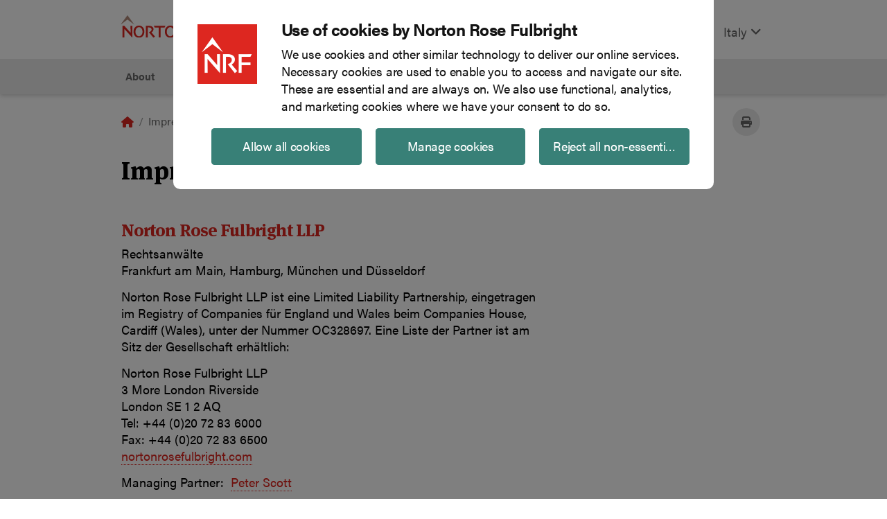

--- FILE ---
content_type: text/html; charset=utf-8
request_url: https://www.nortonrosefulbright.com/en-it/global-statements/impressum
body_size: 13659
content:



<!DOCTYPE html>
<html lang="en">
<head>
    <meta charset="UTF-8">
    <meta name="viewport" content="width=device-width, initial-scale=1, shrink-to-fit=no">
    
<!-- BEGIN NOINDEX -->
<script id="Cookiebot" src="https://consent.cookiebot.com/uc.js" data-cbid="7c83be9c-a804-493d-807f-2af7d33cfd7b" data-blockingmode="auto" type="text/javascript"></script>
<!-- END NOINDEX -->
    
<!-- BEGIN NOINDEX -->
<script type='text/javascript' src='https://platform-api.sharethis.com/js/sharethis.js#property=6464f0471b837f0019d422f4&product=sop' async='async'></script>
<!-- END NOINDEX -->
            <!-- Google Tag Manager -->
        <script type="text/plain" data-cookieconsent="statistics">
        (function (w, d, s, l, i) {
            w[l] = w[l] || []; w[l].push(
                { 'gtm.start': new Date().getTime(), event: 'gtm.js' }
            ); var f = d.getElementsByTagName(s)[0],
                j = d.createElement(s), dl = l != 'dataLayer' ? '&l=' + l : ''; j.async = true; j.src =
                    'https://www.googletagmanager.com/gtm.js?id=' + i + dl; f.parentNode.insertBefore(j, f);
        })(window, document, 'script', 'dataLayer', 'GTM-WK6L2L');</script>
        <!-- End Google Tag Manager -->
<!-- BEGIN NOINDEX -->
<title>Impressum | Italy | Global law firm | Norton Rose Fulbright</title>
<!-- END NOINDEX -->

    <meta name="DC.Title" content="Impressum">
<meta name="DC.Date.Created" content="06/19/2025 12:40:40">
<meta name="DC.Date.Modified" content="06/19/2025 12:43:10">
<meta name="DC.Format" content="text/html">
<meta name="DC.Source" content="https://www.nortonrosefulbright.com/en/global-statement/impressum">
<meta name="DC.Language" content="en-IT">
<meta http-equiv="content-language" content="en-IT">


<meta name="description" content="">

<meta name="referrer" content="no-referrer-when-downgrade">

    <meta name="robots" content="noindex, follow">

    <meta property="og:title" content="Impressum">

<meta property="og:type" content="article">
<meta property="og:url" content="https://www.nortonrosefulbright.com/en/global-statement/impressum">
<meta property="og:image" content="">
<meta property="og:description" content="">

    <script>!function (r) { var i = document.createElement("img"); i.setAttribute("src", "//engage.nortonrosefulbright.com/tracker.gif?referer=" + encodeURIComponent(r)) }(document.referrer);</script>

    
    <meta http-equiv="X-UA-Compatible" content="IE=edge">
    <link rel="stylesheet" href="//use.typekit.net/edl3fyg.css" />
    <link rel="stylesheet" href="/styles/styles.css?v=0.1.0-origin-master.1+8395.Branch.origin/master.Sha.93223824d142abfac8f0d4c11459fccead975142" media="screen" />
    <link rel="stylesheet" href="/styles/styles.css?v=0.1.0-origin-master.1+8395.Branch.origin/master.Sha.93223824d142abfac8f0d4c11459fccead975142" media="print" />
    <link rel="icon" type="image/x-icon" href="/favicon-nrfweb.ico" sizes="16x16 24x24 32x32 48x48" />
    <link rel="stylesheet" href="https://cdnjs.cloudflare.com/ajax/libs/font-awesome/6.4.2/css/all.min.css" integrity="sha512-z3gLpd7yknf1YoNbCzqRKc4qyor8gaKU1qmn+CShxbuBusANI9QpRohGBreCFkKxLhei6S9CQXFEbbKuqLg0DA==" crossorigin="anonymous" referrerpolicy="no-referrer" />
    <script src="https://ajax.googleapis.com/ajax/libs/jquery/3.6.3/jquery.min.js"></script>
    <meta name="nrf-mac" content="NRFPRDCD2" />
</head>
<body>
    <!-- BEGIN NOINDEX -->
    <a href="#content" class="sr-only sr-only-focusable hidden-xl-down hidden-xs-up">Skip to main content</a>
    <!-- END NOINDEX -->
    

    <!-- Google Tag Manager (noscript) -->
    <noscript>
        <iframe data-cookieconsent="statistics" data-cookieblock-src="https://www.googletagmanager.com/ns.html?id=GTM-WK6L2L"
                height="0" width="0" style="display:none;visibility:hidden"></iframe>
    </noscript>
    <!-- End Google Tag Manager (noscript) -->

    <script>
    window.dataLayer = window.dataLayer || [];
    window.dataLayer.push({
        'event': 'Breadcrumb',
        'pageRegion': 'Italy',
        'pageLanguage': 'English',
        'pageCategory': 'Undefined',
        'pageContent': '/Impressum/',
        'breadCrumb': 'Home/Impressum'

    });
        window.dataLayer.push({
        'event': 'pageview',
        'siteSection': 'Undefined',
        'breadCrumb': 'Home/Impressum',
        'pagePath': '/Impressum/'

    });

    
</script>

    
    <header class="nrf-global-header fixed-top">
        <!-- BEGIN NOINDEX -->


<nav class="nrf-header">
    <div class="navbar navbar-expand-lg navbar-light p-0 container full">
        <a class="navbar-brand p-3 mb-2" href="https://www.nortonrosefulbright.com/en-it/"><img src="https://www.nortonrosefulbright.com/-/media/nrf/modules/header/logo.svg?iar=0&amp;revision=,4611686018427387904&amp;hash=874D231970B1E4FE87E1B5EFF6CDB1BA" alt="Norton Rose Fulbright logo" role="img" /></a>
        <button class="navbar-toggler ml-auto " id="nrf-search-toggler" type="button" data-toggle="" data-target="#main-menu" aria-controls="main-menu" aria-expanded="false" aria-label="Toggle search">
            <span class="fa-solid fa-magnifying-glass" aria-hidden="true"></span>
        </button>
        <button class="navbar-toggler mr-auto" id="nrf-megamenu-toggler" type="button" data-target="#nrf-menu" aria-controls="nrf-menu" aria-expanded="false" aria-label="Toggle navigation">
            <span class="fas fa-bars" aria-hidden="true"></span>
        </button>
        <div class="collapse navbar-collapse" id="main-menu">
            <ul class="navbar-nav ml-auto pt-4">
                <li class="nav-item">
                    <div>
    
    

        <div id="_37ECEC91-1A6E-47B5-A2AD-4909F61173DE"
                             data-search-interface-id='coveoC606340E'
>
            
<div class='coveo-search-section'>
    



<script>
    document.addEventListener("CoveoSearchEndpointInitialized", function() {
        var searchboxElement = document.getElementById("_185F67BF-1D73-4AEE-9564-FDE5B0EB24D9");
        searchboxElement.addEventListener("CoveoComponentInitialized", function() {
            CoveoForSitecore.initSearchboxIfStandalone(searchboxElement, "https://www.nortonrosefulbright.com/en-it/site-search");
        });
    })
</script>    <div id="_185F67BF-1D73-4AEE-9564-FDE5B0EB24D9_container" class="coveo-for-sitecore-search-box-container"
                     data-prebind-maximum-age='currentMaximumAge'
>
        <div id="_185F67BF-1D73-4AEE-9564-FDE5B0EB24D9"
             class="CoveoSearchbox"
                             data-enable-omnibox='true'
                 data-prebind-maximum-age='currentMaximumAge'
                 data-placeholder='Search'
                 data-height='33'
                 data-clear-filters-on-new-query='false'
>
            
            
<script type="text/javascript">
    document.addEventListener("CoveoSearchEndpointInitialized", function() {
        var componentId = "_185F67BF-1D73-4AEE-9564-FDE5B0EB24D9";
        var componentElement = document.getElementById(componentId);

        function showError(error) {
                console.error(error);
        }

        function areCoveoResourcesIncluded() {
            return typeof (Coveo) !== "undefined";
        }

        if (areCoveoResourcesIncluded()) {
            var event = document.createEvent("CustomEvent");
            event.initEvent("CoveoComponentInitialized", false, true);
            
            setTimeout(function() {
                componentElement.dispatchEvent(event);
            }, 0);
        } else {
            componentElement.classList.add("invalid");
            showError("The Coveo Resources component must be included in this page.");
        }
    });
</script>
            <div class="CoveoForSitecoreBindWithUserContext"></div>
            <div class="CoveoForSitecoreExpressions"></div>
            <div class="CoveoForSitecoreConfigureSearchHub" data-sc-search-hub="site search"></div>
        </div>
        
    </div>

</div>
        </div>
</div>

    <script type="text/javascript">
        document.addEventListener("CoveoSearchEndpointInitialized", function() {
            var externalComponentsSection = document.getElementById("_37ECEC91-1A6E-47B5-A2AD-4909F61173DE");
                 CoveoForSitecore.initExternalComponentsSection(externalComponentsSection);
        });
    </script>

                </li>
                    <li class="nav-item">
        <a href="#nrf-region" class="nav-link light" aria-label="Display Regions Modal" data-target="#nrf-region" data-toggle="modal">
            Italy
            <span class="fas fa-angle-down" aria-hidden="true"></span>
        </a>
    </li>
            </ul>
        </div>
    </div>
    <div class="nrf-menuwrapper main-menu container " id="nrf-menu">
        <ul class="nrf-menu nrf-menu-toggle">
            <!-- BEGIN NOINDEX -->

<li class="nrf-4-col">
    <a data-target="#" href="https://www.nortonrosefulbright.com/en-it/about/our-firm" onclick="dataLayer.push({ 'event': 'navClicks', 'clickText': 'About','clickTarget': 'About/About','gtm.elementText': 'About','gtm.elementTarget': 'About/About' });" aria-haspopup="true" role="button" aria-expanded="false">About</a>
        <ul class="nrf-submenu nrf-submenu-dropdown">
            

<li class="nrf-col-1">
<a id="Our firm" href="https://www.nortonrosefulbright.com/en-it/about/our-firm" onclick="dataLayer.push({ 'event': 'navClicks', 'clickText': 'About','clickTarget': 'About/Our firm','gtm.elementText': 'About','gtm.elementTarget': 'About/Our firm' });">Our firm</a>        <ul class="nrf-submenu">
            <li class="col">

    <a href="https://www.nortonrosefulbright.com/en-it/about/our-firm/clients" onclick="dataLayer.push({ 'event': 'navClicks', 'clickText': 'About','clickTarget': 'About/Clients','gtm.elementText': 'About','gtm.elementTarget': 'About/Clients' });">Clients</a>
</li><li class="col">

    <a href="https://www.nortonrosefulbright.com/en-it/global-coverage" onclick="dataLayer.push({ 'event': 'navClicks', 'clickText': 'About','clickTarget': 'About/Global coverage','gtm.elementText': 'About','gtm.elementTarget': 'About/Global coverage' });">Global coverage</a>
</li><li class="col">

    <a href="https://www.nortonrosefulbright.com/en-it/about/our-firm/vision-culture-and-people" onclick="dataLayer.push({ 'event': 'navClicks', 'clickText': 'About','clickTarget': 'About/Vision culture and people','gtm.elementText': 'About','gtm.elementTarget': 'About/Vision culture and people' });">Vision, culture and people</a>
</li><li class="col">

    <a href="https://www.nortonrosefulbright.com/en-it/about/our-firm/norton-rose-fulbright-governance-structure" onclick="dataLayer.push({ 'event': 'navClicks', 'clickText': 'About','clickTarget': 'About/Governance structure','gtm.elementText': 'About','gtm.elementTarget': 'About/Governance structure' });">Governance structure</a>
</li><li class="col">

    <a href="https://www.nortonrosefulbright.com/en-it/about/our-firm/risk-management" onclick="dataLayer.push({ 'event': 'navClicks', 'clickText': 'About','clickTarget': 'About/Risk management','gtm.elementText': 'About','gtm.elementTarget': 'About/Risk management' });">Risk management</a>
</li><li class="col">

    <a href="https://www.nortonrosefulbright.com/en-it/nrf-transform" onclick="dataLayer.push({ 'event': 'navClicks', 'clickText': 'About','clickTarget': 'About/NRF Transform','gtm.elementText': 'About','gtm.elementTarget': 'About/NRF Transform' });">NRF Transform</a>
</li><li class="col">

    <a href="https://www.nortonrosefulbright.com/en-it/about/our-firm/alumni-community" onclick="dataLayer.push({ 'event': 'navClicks', 'clickText': 'About','clickTarget': 'About/Alumni','gtm.elementText': 'About','gtm.elementTarget': 'About/Alumni' });">Alumni</a>
</li>
        </ul>
</li>



<li class="nrf-col-2">
<a id="Diversity and inclusion" href="https://www.nortonrosefulbright.com/en-it/about/diversity-equity-and-inclusion" onclick="dataLayer.push({ 'event': 'navClicks', 'clickText': 'About','clickTarget': 'About/Diversity and inclusion','gtm.elementText': 'About','gtm.elementTarget': 'About/Diversity and inclusion' });">Diversity, Equity &amp; Inclusion</a>        <ul class="nrf-submenu">
            <li class="col">

    <a href="https://www.nortonrosefulbright.com/en-it/about/diversity-equity-and-inclusion/goals-and-priorities" onclick="dataLayer.push({ 'event': 'navClicks', 'clickText': 'About','clickTarget': 'About/Strategy goals and priorities','gtm.elementText': 'About','gtm.elementTarget': 'About/Strategy goals and priorities' });">Strategy, goals and priorities</a>
</li><li class="col">

    <a href="https://www.nortonrosefulbright.com/en-it/about/diversity-equity-and-inclusion/governance" onclick="dataLayer.push({ 'event': 'navClicks', 'clickText': 'About','clickTarget': 'About/Governance','gtm.elementText': 'About','gtm.elementTarget': 'About/Governance' });">Governance and policy</a>
</li><li class="col">

    <a href="https://www.nortonrosefulbright.com/en-it/about/diversity-equity-and-inclusion/resource-groups" onclick="dataLayer.push({ 'event': 'navClicks', 'clickText': 'About','clickTarget': 'About/Resource groups','gtm.elementText': 'About','gtm.elementTarget': 'About/Resource groups' });">Resource groups</a>
</li>
        </ul>
</li>



<li class="nrf-col-3">
<a id="Responsible business" href="https://www.nortonrosefulbright.com/en-it/about/responsible-business" onclick="dataLayer.push({ 'event': 'navClicks', 'clickText': 'About','clickTarget': 'About/Responsible business','gtm.elementText': 'About','gtm.elementTarget': 'About/Responsible business' });">Responsible business</a>        <ul class="nrf-submenu">
            <li class="col">

    <a href="https://www.nortonrosefulbright.com/en-it/about/responsible-business/emea-responsible-business-report" onclick="dataLayer.push({ 'event': 'navClicks', 'clickText': 'About','clickTarget': 'About/EMEA Responsible business report','gtm.elementText': 'About','gtm.elementTarget': 'About/EMEA Responsible business report' });">EMEA Responsible business report</a>
</li><li class="col">

    <a href="https://www.nortonrosefulbright.com/en-it/services/a5b55975/pro-bono" onclick="dataLayer.push({ 'event': 'navClicks', 'clickText': 'About','clickTarget': 'About/Pro bono','gtm.elementText': 'About','gtm.elementTarget': 'About/Pro bono' });">Pro bono</a>
</li><li class="col">

    <a href="https://www.nortonrosefulbright.com/en-it/about/responsible-business/volunteering" onclick="dataLayer.push({ 'event': 'navClicks', 'clickText': 'About','clickTarget': 'About/Volunteering','gtm.elementText': 'About','gtm.elementTarget': 'About/Volunteering' });">Volunteering</a>
</li><li class="col">

    <a href="https://www.nortonrosefulbright.com/en-it/about/responsible-business/fundraising" onclick="dataLayer.push({ 'event': 'navClicks', 'clickText': 'About','clickTarget': 'About/Fundraising','gtm.elementText': 'About','gtm.elementTarget': 'About/Fundraising' });">Fundraising</a>
</li><li class="col">

    <a href="https://www.nortonrosefulbright.com/en-it/about/responsible-business/sustainable-practice" onclick="dataLayer.push({ 'event': 'navClicks', 'clickText': 'About','clickTarget': 'About/Sustainable practice','gtm.elementText': 'About','gtm.elementTarget': 'About/Sustainable practice' });">Sustainable practice</a>
</li><li class="col">

    <a href="https://www.nortonrosefulbright.com/en-it/about/responsible-business/global-charitable-initiatives" onclick="dataLayer.push({ 'event': 'navClicks', 'clickText': 'About','clickTarget': 'About/Global charitable initiatives','gtm.elementText': 'About','gtm.elementTarget': 'About/Global charitable initiatives' });">Global charitable initiatives</a>
</li>
        </ul>
</li>




        </ul>
</li>

<li><a href="https://www.nortonrosefulbright.com/en-it/people" onclick="dataLayer.push({ 'event': 'navClicks', 'clickText': 'People','clickTarget': 'People/People','gtm.elementText': 'People','gtm.elementTarget': 'People/People' });">People</a></li>

<li class="nrf-4-col">
    <a data-target="#" href="https://www.nortonrosefulbright.com/en-it/services" onclick="dataLayer.push({ 'event': 'navClicks', 'clickText': 'Services','clickTarget': 'Services/Services','gtm.elementText': 'Services','gtm.elementTarget': 'Services/Services' });" aria-haspopup="true" role="button" class="service-page-parent" aria-expanded="false">Services</a>
        <ul class="nrf-submenu nrf-submenu-dropdown-multicolumn">
                <div class="nrf-submenu-column nrf-menu-right-border">

<li class="nrf-menu-right-border" ><a id="Services A-Z" href="https://www.nortonrosefulbright.com/en-it/services#az-list-of-services" onclick="dataLayer.push({ 'event': 'navClicks', 'clickText': 'Services','clickTarget': 'Services/Services A-Z','gtm.elementText': 'Services','gtm.elementTarget': 'Services/Services A-Z' });">Services A-Z</a></li>

<li class="nrf-menu-right-border">
<a id="Key industries" href="https://www.nortonrosefulbright.com/en-it/services#key-industries" onclick="dataLayer.push({ 'event': 'navClicks', 'clickText': 'Services','clickTarget': 'Services/Key industries','gtm.elementText': 'Services','gtm.elementTarget': 'Services/Key industries' });">Key industries</a>        <ul class="nrf-submenu">
            <li class="col">

    <a href="https://www.nortonrosefulbright.com/en-it/services/e4b65f79/consumer-markets" onclick="dataLayer.push({ 'event': 'navClicks', 'clickText': 'Services','clickTarget': 'Services/Consumer markets','gtm.elementText': 'Services','gtm.elementTarget': 'Services/Consumer markets' });">Consumer markets</a>
</li><li class="col">

    <a href="https://www.nortonrosefulbright.com/en-it/services/45288f14/energy-infrastructure-and-resources" onclick="dataLayer.push({ 'event': 'navClicks', 'clickText': 'Services','clickTarget': 'Services/Energy infrastructure and resources','gtm.elementText': 'Services','gtm.elementTarget': 'Services/Energy infrastructure and resources' });">Energy, infrastructure and resources</a>
</li><li class="col">

    <a href="https://www.nortonrosefulbright.com/en-it/services/8dc7c9c1/financial-institutions" onclick="dataLayer.push({ 'event': 'navClicks', 'clickText': 'Services','clickTarget': 'Services/Financial institutions','gtm.elementText': 'Services','gtm.elementTarget': 'Services/Financial institutions' });">Financial institutions</a>
</li><li class="col">

    <a href="https://www.nortonrosefulbright.com/en-it/services/3d0c7cae/life-sciences-and-healthcare" onclick="dataLayer.push({ 'event': 'navClicks', 'clickText': 'Services','clickTarget': 'Services/Life sciences and healthcare','gtm.elementText': 'Services','gtm.elementTarget': 'Services/Life sciences and healthcare' });">Life sciences and healthcare</a>
</li><li class="col">

    <a href="https://www.nortonrosefulbright.com/en-it/services/6ba18aea/technology" onclick="dataLayer.push({ 'event': 'navClicks', 'clickText': 'Services','clickTarget': 'Services/Technology','gtm.elementText': 'Services','gtm.elementTarget': 'Services/Technology' });">Technology</a>
</li><li class="col">

    <a href="https://www.nortonrosefulbright.com/en-it/services/81ca80e5/transport" onclick="dataLayer.push({ 'event': 'navClicks', 'clickText': 'Services','clickTarget': 'Services/Transport','gtm.elementText': 'Services','gtm.elementTarget': 'Services/Transport' });">Transport</a>
</li>
        </ul>
</li>    </div>


    <div class="nrf-submenu-column head nrf-menu-right-border">


<li>
<a id="Practices" href="https://www.nortonrosefulbright.com/en-it/services#practice-areas" onclick="dataLayer.push({ 'event': 'navClicks', 'clickText': 'Services','clickTarget': 'Services/Practices','gtm.elementText': 'Services','gtm.elementTarget': 'Services/Practices' });">Practices</a>                <ul class="nrf-submenu">
                    <li class="col">

    <a href="https://www.nortonrosefulbright.com/en-it/services/24ba38a6/antitrust-and-competition" onclick="dataLayer.push({ 'event': 'navClicks', 'clickText': 'Services','clickTarget': 'Services/Antitrust and competition','gtm.elementText': 'Services','gtm.elementTarget': 'Services/Antitrust and competition' });">Antitrust and competition</a>
</li><li class="col">

    <a href="https://www.nortonrosefulbright.com/en-it/services/9dec4533/climate-change-and-sustainability" onclick="dataLayer.push({ 'event': 'navClicks', 'clickText': 'Services','clickTarget': 'Services/Climate change and sustainability','gtm.elementText': 'Services','gtm.elementTarget': 'Services/Climate change and sustainability' });">Climate change and sustainability</a>
</li><li class="col">

    <a href="https://www.nortonrosefulbright.com/en-it/services/03ce6511/corporate-m-and-a-and-securities" onclick="dataLayer.push({ 'event': 'navClicks', 'clickText': 'Services','clickTarget': 'Services/Corporate M and A and securities','gtm.elementText': 'Services','gtm.elementTarget': 'Services/Corporate M and A and securities' });">Corporate, M&amp;A and securities</a>
</li><li class="col">

    <a href="https://www.nortonrosefulbright.com/en-it/services/64d68fbc/employment-and-labor" onclick="dataLayer.push({ 'event': 'navClicks', 'clickText': 'Services','clickTarget': 'Services/Employment labor','gtm.elementText': 'Services','gtm.elementTarget': 'Services/Employment labor' });">Employment and labor</a>
</li><li class="col">

    <a href="https://www.nortonrosefulbright.com/en-it/services/203f40d1/environmental-social-and-governance-esg" onclick="dataLayer.push({ 'event': 'navClicks', 'clickText': 'Services','clickTarget': 'Services/Environmental social and governance ESG','gtm.elementText': 'Services','gtm.elementTarget': 'Services/Environmental social and governance ESG' });">Environmental, social and governance (ESG)</a>
</li><li class="col">

    <a href="https://www.nortonrosefulbright.com/en-it/services/332010de/intellectual-property" onclick="dataLayer.push({ 'event': 'navClicks', 'clickText': 'Services','clickTarget': 'Services/Intellectual property','gtm.elementText': 'Services','gtm.elementTarget': 'Services/Intellectual property' });">Intellectual property</a>
</li><li class="col">

    <a href="https://www.nortonrosefulbright.com/en-it/services/f1f5d601/projects" onclick="dataLayer.push({ 'event': 'navClicks', 'clickText': 'Services','clickTarget': 'Services/Projects','gtm.elementText': 'Services','gtm.elementTarget': 'Services/Projects' });">Projects</a>
</li><li class="col">

    <a href="https://www.nortonrosefulbright.com/en-it/services/b9c19874/regulation-and-investigations" onclick="dataLayer.push({ 'event': 'navClicks', 'clickText': 'Services','clickTarget': 'Services/Regulation and investigations','gtm.elementText': 'Services','gtm.elementTarget': 'Services/Regulation and investigations' });">Regulation and investigations</a>
</li><li class="col">

    <a href="https://www.nortonrosefulbright.com/en-it/services/f8ff59df/risk-advisory" onclick="dataLayer.push({ 'event': 'navClicks', 'clickText': 'Services','clickTarget': 'Services/Risk advisory','gtm.elementText': 'Services','gtm.elementTarget': 'Services/Risk advisory' });">Risk advisory</a>
</li>
                </ul>
</li>    </div>


    <div class="nrf-submenu-column tail nrf-menu-right-border">


<li>
                <ul class="nrf-submenu tail">
                    <li class="col">

    <a href="https://www.nortonrosefulbright.com/en-it/services/941505c2/banking-and-finance" onclick="dataLayer.push({ 'event': 'navClicks', 'clickText': 'Services','clickTarget': 'Services/Banking and finance','gtm.elementText': 'Services','gtm.elementTarget': 'Services/Banking and finance' });">Banking and finance</a>
</li><li class="col">

    <a href="https://www.nortonrosefulbright.com/en-it/services/e3d0b35c/consulting" onclick="dataLayer.push({ 'event': 'navClicks', 'clickText': 'Services','clickTarget': 'Services/Consulting','gtm.elementText': 'Services','gtm.elementTarget': 'Services/Consulting' });">Consulting</a>
</li><li class="col">

    <a title="Cybersecurity and data privacy" href="https://www.nortonrosefulbright.com/en-it/services/172fd60c/cybersecurity-and-data-privacy" onclick="dataLayer.push({ 'event': 'navClicks', 'clickText': 'Services','clickTarget': 'Services/Cybersecurity and data privacy','gtm.elementText': 'Services','gtm.elementTarget': 'Services/Cybersecurity and data privacy' });">Cybersecurity and data privacy</a>
</li><li class="col">

    <a href="https://www.nortonrosefulbright.com/en-it/services/6165a991/energy" onclick="dataLayer.push({ 'event': 'navClicks', 'clickText': 'Services','clickTarget': 'Services/Energy','gtm.elementText': 'Services','gtm.elementTarget': 'Services/Energy' });">Energy</a>
</li><li class="col">

    <a href="https://www.nortonrosefulbright.com/en-it/services/0814651c/financial-services-and-regulation" onclick="dataLayer.push({ 'event': 'navClicks', 'clickText': 'Services','clickTarget': 'Services/Financial services and regulation','gtm.elementText': 'Services','gtm.elementTarget': 'Services/Financial services and regulation' });">Financial services and regulation</a>
</li><li class="col">

    <a href="https://www.nortonrosefulbright.com/en-it/services/3f9af3de/litigation-and-disputes" onclick="dataLayer.push({ 'event': 'navClicks', 'clickText': 'Services','clickTarget': 'Services/Litigation and disputes','gtm.elementText': 'Services','gtm.elementTarget': 'Services/Litigation and disputes' });">Litigation and disputes</a>
</li><li class="col">

    <a href="https://www.nortonrosefulbright.com/en-it/services/bff2af23/real-estate" onclick="dataLayer.push({ 'event': 'navClicks', 'clickText': 'Services','clickTarget': 'Services/Real estate','gtm.elementText': 'Services','gtm.elementTarget': 'Services/Real estate' });">Real estate</a>
</li><li class="col">

    <a href="https://www.nortonrosefulbright.com/en-it/services/d75697d4/restructuring" onclick="dataLayer.push({ 'event': 'navClicks', 'clickText': 'Services','clickTarget': 'Services/Restructuring','gtm.elementText': 'Services','gtm.elementTarget': 'Services/Restructuring' });">Restructuring</a>
</li><li class="col">

    <a href="https://www.nortonrosefulbright.com/en-it/services/17cc763c/tax" onclick="dataLayer.push({ 'event': 'navClicks', 'clickText': 'Services','clickTarget': 'Services/Tax','gtm.elementText': 'Services','gtm.elementTarget': 'Services/Tax' });">Tax</a>
</li>
                </ul>
</li>    </div>


    <div class="nrf-submenu-column ">

<li class="nrf-menu-right-border" ><a id="NRF Transform" href="https://www.nortonrosefulbright.com/en-it/nrf-transform" onclick="dataLayer.push({ 'event': 'navClicks', 'clickText': 'Services','clickTarget': 'Services/NRF Transform','gtm.elementText': 'Services','gtm.elementTarget': 'Services/NRF Transform' });">NRF Transform</a></li>

    <li class="nrf-menuitem-featured ">
            <figure>
                <img src="https://www.nortonrosefulbright.com/-/media/images/nrf/nrf-transform/nrf-transform_icon.jpg?h=123&amp;iar=0&amp;w=220&amp;revision=9744dddf-601e-4731-855f-92487bd325ed,5249371279737387904&amp;hash=5295BCFFBC735534BB1245646E75C97F" class="featured-img" alt="Transform image" width="220" height="123" />
            </figure>



<a class="featured-a" href="https://www.nortonrosefulbright.com/en-it/nrf-transform">Find out more</a>    </li>
    </div>



        </ul>
</li>
<li class="nrf-4-col">
    <a data-target="#" href="https://www.nortonrosefulbright.com/en-it/knowledge" onclick="dataLayer.push({ 'event': 'navClicks', 'clickText': 'Insights','clickTarget': 'Insights/Knowledge','gtm.elementText': 'Insights','gtm.elementTarget': 'Insights/Knowledge' });" aria-haspopup="true" role="button" aria-expanded="false">Insights</a>
        <ul class="nrf-submenu nrf-submenu-dropdown">
            
<li class="nrf-col-1" ><a id="Publications" href="https://www.nortonrosefulbright.com/en-it/knowledge/publications" onclick="dataLayer.push({ 'event': 'navClicks', 'clickText': 'Insights','clickTarget': 'Insights/Publications','gtm.elementText': 'Insights','gtm.elementTarget': 'Insights/Publications' });">Publications</a></li>
<li class="nrf-col-1" ><a id="Podcasts" href="https://www.nortonrosefulbright.com/en-it/knowledge/podcasts" onclick="dataLayer.push({ 'event': 'navClicks', 'clickText': 'Insights','clickTarget': 'Insights/Podcasts','gtm.elementText': 'Insights','gtm.elementTarget': 'Insights/Podcasts' });">Podcasts</a></li>
<li class="nrf-col-1" ><a id="Blogs" href="https://www.nortonrosefulbright.com/en-it/knowledge/blogs" onclick="dataLayer.push({ 'event': 'navClicks', 'clickText': 'Insights','clickTarget': 'Insights/Blogs','gtm.elementText': 'Insights','gtm.elementTarget': 'Insights/Blogs' });">Blogs</a></li>


<li class="nrf-col-2" ><a id="Webinars" href="https://www.nortonrosefulbright.com/en-it/knowledge/webinars-and-events" onclick="dataLayer.push({ 'event': 'navClicks', 'clickText': 'Insights','clickTarget': 'Insights/Webinars','gtm.elementText': 'Insights','gtm.elementTarget': 'Insights/Webinars' });">Webinars and events</a></li>
<li class="nrf-col-2" ><a id="Video" href="https://www.nortonrosefulbright.com/en-it/knowledge/video" onclick="dataLayer.push({ 'event': 'navClicks', 'clickText': 'Insights','clickTarget': 'Insights/Video','gtm.elementText': 'Insights','gtm.elementTarget': 'Insights/Video' });">Videos</a></li>


<li class="nrf-col-3" ><a id="Professional development" href="https://www.nortonrosefulbright.com/en-it/knowledge/professional-development" onclick="dataLayer.push({ 'event': 'navClicks', 'clickText': 'Insights','clickTarget': 'Insights/Professional development','gtm.elementText': 'Insights','gtm.elementTarget': 'Insights/Professional development' });" title="Professional development">Professional development</a></li>
<li class="nrf-col-3" ><a id="Resources and tools" href="https://www.nortonrosefulbright.com/en-it/knowledge/resources-and-tools" onclick="dataLayer.push({ 'event': 'navClicks', 'clickText': 'Insights','clickTarget': 'Insights/Resources and tools','gtm.elementText': 'Insights','gtm.elementTarget': 'Insights/Resources and tools' });">Resources and tools</a></li>


<li class="nrf-col-4" ><a id="Connections" href="https://connections.nortonrosefulbright.com/" rel="noopener noreferrer" onclick="dataLayer.push({ 'event': 'navClicks', 'clickText': 'Insights','clickTarget': 'Insights/Connections','gtm.elementText': 'Insights','gtm.elementTarget': 'Insights/Connections' });" target="_blank">Connections</a></li>

    <li class="nrf-menuitem-featured nrf-col-4">
            <figure>
                <img src="https://www.nortonrosefulbright.com/-/media/images/nrf/hero/mountains_lake_trees.jpg?h=123&amp;iar=0&amp;w=220&amp;revision=,4611686018427387904&amp;hash=D6B9E6E787AA7A9FAB80332A4601F02D" vspace="15px" class="featured-img" alt="Reflection of trees and mountains on a lake" width="220" height="123" />
            </figure>


            <p>
                Insights, perspectives and viewpoints </br>from our lawyers on topical issues
            </p>

<a class="featured-a" href="https://connections.nortonrosefulbright.com/">Latest insights</a>    </li>



        </ul>
</li>
<li class="nrf-3-col">
    <a data-target="#" href="https://www.nortonrosefulbright.com/en-it/site-search#sort=%40nrfpublishdate%20descending&amp;f:category=[News]" onclick="dataLayer.push({ 'event': 'navClicks', 'clickText': 'News','clickTarget': 'News/News','gtm.elementText': 'News','gtm.elementTarget': 'News/News' });" aria-haspopup="true" title="News" role="button" aria-expanded="false">News</a>
        <ul class="nrf-submenu nrf-submenu-dropdown">
            
<li class="nrf-col-1" ><a id="Press releases" href="https://www.nortonrosefulbright.com/en-it/site-search#sort=%40nrfpublishdate%20descending&amp;f:category=[News]&amp;f:newsType=[Press%20release]" onclick="dataLayer.push({ 'event': 'navClicks', 'clickText': 'News','clickTarget': 'News/Press releases','gtm.elementText': 'News','gtm.elementTarget': 'News/Press releases' });" title="Press releases">Press releases</a></li>


<li class="nrf-col-2" ><a id="Market recognitions" href="https://www.nortonrosefulbright.com/en-it/news/market-recognitions" onclick="dataLayer.push({ 'event': 'navClicks', 'clickText': 'News','clickTarget': 'News/Market recognitions','gtm.elementText': 'News','gtm.elementTarget': 'News/Market recognitions' });" title="Market recognitions">Market recognitions</a></li>


<li class="nrf-col-3" ><a id="Media information" href="https://www.nortonrosefulbright.com/en-it/news/media-information" onclick="dataLayer.push({ 'event': 'navClicks', 'clickText': 'News','clickTarget': 'News/Media information','gtm.elementText': 'News','gtm.elementTarget': 'News/Media information' });" title="Media contacts">Media information</a></li>


        </ul>
</li>
<li class="nrf-2-col">
    <a data-target="#" href="https://www.nortonrosefulbright.com/en-it/global-coverage" onclick="dataLayer.push({ 'event': 'navClicks', 'clickText': 'Locations','clickTarget': 'Locations/Locations','gtm.elementText': 'Locations','gtm.elementTarget': 'Locations/Locations' });" aria-haspopup="true" role="button" aria-expanded="false">Locations</a>
        <ul class="nrf-submenu nrf-submenu-dropdown">
            
<li class="nrf-col-1" ><a id="Milan" href="https://www.nortonrosefulbright.com/en-it/locations/milan" onclick="dataLayer.push({ 'event': 'navClicks', 'clickText': 'Locations','clickTarget': 'Locations/Milan','gtm.elementText': 'Locations','gtm.elementTarget': 'Locations/Milan' });">Milan</a></li>


<li class="nrf-col-2" ><a id="Global coverage" href="https://www.nortonrosefulbright.com/en-it/global-coverage" onclick="dataLayer.push({ 'event': 'navClicks', 'clickText': 'Locations','clickTarget': 'Locations/Global coverage','gtm.elementText': 'Locations','gtm.elementTarget': 'Locations/Global coverage' });">Global coverage</a></li>


        </ul>
</li>
<li class="nrf-3-col">
    <a data-target="#" href="https://www.nortonrosefulbright.com/en-it/careers" onclick="dataLayer.push({ 'event': 'navClicks', 'clickText': 'Careers','clickTarget': 'Careers/Careers','gtm.elementText': 'Careers','gtm.elementTarget': 'Careers/Careers' });" aria-haspopup="true" role="button" aria-expanded="false">Careers</a>
        <ul class="nrf-submenu nrf-submenu-dropdown-multicolumn">
                <div class="nrf-submenu-column nrf-menu-right-border">

<li class="nrf-menu-right-border" ><a id="Graduates and students" href="https://www.nortonrosefulbright.com/en-it/graduates" onclick="dataLayer.push({ 'event': 'navClicks', 'clickText': 'Careers','clickTarget': 'Careers/Graduates and students','gtm.elementText': 'Careers','gtm.elementTarget': 'Careers/Graduates and students' });">Graduates and students</a></li>    </div>


    <div class="nrf-submenu-column ">


<li>
<a id="Search current vacancies" href="https://nrf.wd3.myworkdayjobs.com/External" onclick="dataLayer.push({ 'event': 'navClicks', 'clickText': 'Careers','clickTarget': 'Careers/Search current vacancies','gtm.elementText': 'Careers','gtm.elementTarget': 'Careers/Search current vacancies' });">Search current vacancies</a>            <ul class="nrf-submenu"></ul>
</li>    </div>


    <div class="nrf-submenu-column ">
    </div>



        </ul>
</li><!-- END NOINDEX --><span
    class="d-none"
    id="nrf-mobile-translate"
    data-nrf-language="English"
    data-nrf-region="Italy"
    data-nrf-back=" Back"
      >
    Change
</span>

        </ul>
    </div>
    <script>
        $(function () {
            var splitUrl = window.location.pathname.split('/');
            splitUrl = splitUrl.filter(_ => _);

            var azListServiceTabNavButton = document.getElementById("Services A-Z");
            var originalhref = azListServiceTabNavButton.href.split("/").filter(_ => _);

            var newHref = "/" + (splitUrl[0] != undefined ? splitUrl[0] : "en") + "/" + originalhref[originalhref.length - 1];
            azListServiceTabNavButton.href = newHref;

            var keyIndustriesTabNavButton = document.getElementById("Key industries");
            var originalhref = keyIndustriesTabNavButton.href.split("/").filter(_ => _);

            var newHref1 = "/" + (splitUrl[0] != undefined ? splitUrl[0] : "en") + "/" + originalhref[originalhref.length - 1];
            keyIndustriesTabNavButton.href = newHref1;

            var practiceAreasTabNavButton = document.getElementById("Practices");
            var originalhref = practiceAreasTabNavButton.href.split("/").filter(_ => _);

            var newHref2 = "/" + (splitUrl[0] != undefined ? splitUrl[0] : "en") + "/" + originalhref[originalhref.length - 1];
            practiceAreasTabNavButton.href = newHref2;
        });
    </script>
</nav>
<!-- END NOINDEX -->
    </header>

    
<header class="d-none d-print-block mb-4 print-logo">
    <div class="container">
        <div class="row">
            <div class="col"><img src="https://www.nortonrosefulbright.com/-/media/nrf/modules/header/logo.svg?iar=0&amp;revision=,4611686018427387904&amp;hash=874D231970B1E4FE87E1B5EFF6CDB1BA" alt="Norton Rose Fulbright logo" role="img" /></div>
        </div>
    </div>
</header>
    <main role="main" class="nrf-main-content">
        <!-- BEGIN NOINDEX -->
<hr class="nrf-screen-hide" style="margin: 0;" />
<div class="container pt-3 nrf-print-hide">
    <div class="row">
        <div class="col breadcrumbCols">
            <div class="d-md-inline-block mt-2 breadcrumbLeftCol">
                <section class="nrf-breadcrumbs">
                    <nav aria-label="breadcrumb">
                        <ol class="breadcrumb">
                            <li class="breadcrumb-item"><a class="nrf-home-link" href="https://www.nortonrosefulbright.com/en-it/" aria-label="Go to homepage" title="Go to homepage"><span class="fas fa-home" aria-hidden="true"></span></a></li><li class="breadcrumb-item active" aria-current="page">
Impressum</li>
                        </ol>
                    </nav>
                </section>
            </div>
            <div class="breadcrumbRightCol nrf-print-hide">
                <div class="nrf-share-options">
    <div class="addthis_toolbox">
        <div class="link-icons">
    <!-- ShareThis BEGIN --><div class="sharethis-inline-share-buttons"></div><!-- ShareThis END -->
        <div class="nrf-wrapper-addthis-button" data-toggle="tooltip" title="Print this page">
            <a class="addthis_button_print" aria-label="Print this page" onclick="window.print();" href="" role="button">
                <span class="fas fa-print" aria-hidden="true" onclick="dataLayer.push({ 'event': 'BCSharePrint', 'shareButton': 'print','pagePath': 'Impressum','gtm.elementText': 'print','gtm.elementTarget': 'Impressum' });"></span>
            </a>
        </div>

    
</div>
    </div>
</div>

            </div>
        </div>
    </div>
</div>
<!-- END NOINDEX -->
        <div id="content" class="content" style="position: relative; top: -5px;">
                <header class="nrf-spot">
            <div class="container">
                <div class="row">
                    <div class="col-md-8 col-sm-12 mt-3">


                        <h1 class="">Impressum</h1>

                                                
                    </div>
                    <div class="col-12 col-md-3 offset-md-1">
                        <aside class="mt-1">
                            
                        </aside>
                    </div>
                </div>
            </div>
    </header>
<div class="container my-5 two-columns-container">
    <div class="row">
        <div class="col-12 col-md-8">
                <div class="nrf_collapsible   hide_divider" 
         data-uid="870b50d7-95f7-42dc-a668-b501e4c4541f" 
         data-expanded-on-mobile="True"  
         data-expanded-on-desktop="True" 
         data-collapsible-group=""
         onclick="dataLayer.push({ 'event': 'subSectionClick', 'subNavText': 'Impressum','subSectionText': '', 'clickText': '' });"
         tabindex="0"
         role="button">
        <span class="chevron rotate_up" onclick="dataLayer.push({ 'event': 'subSectionClick', 'subNavText': 'Impressum','subSectionText': '', 'clickText': '' });"></span>
    </div>


<div class="nrf_collapsible_content" data-uid="870b50d7-95f7-42dc-a668-b501e4c4541f">
    <div class="nrf-rich-text">
        <h2>Norton Rose Fulbright LLP</h2>
<p>Rechtsanw&auml;lte<br />
Frankfurt am Main, Hamburg, M&uuml;nchen und D&uuml;sseldorf</p>
<p>Norton Rose Fulbright LLP ist eine Limited Liability Partnership, eingetragen im Registry of Companies f&uuml;r England und Wales beim Companies House, Cardiff (Wales), unter der Nummer OC328697. Eine Liste der Partner ist am Sitz der Gesellschaft erh&auml;ltlich:</p>
<p>Norton Rose Fulbright LLP<br />
3 More London Riverside<br />
London SE 1 2 AQ<br />
Tel: +44 (0)20 72 83 6000<br />
Fax: +44 (0)20 72 83 6500<br />
<a href="http://www.nortonrosefublribright.com">nortonrosefulbright.com</a></p>
<p>Managing Partner:&nbsp; <a href="https://www.nortonrosefulbright.com/en-it/people/121277">Peter Scott</a></p>
<p><a href="https://www.nortonrosefulbright.com/en-it/people/121170"></a>Taunustor 1 (TaunusTurm)<br />
60310 Frankfurt am Main<br />
Tel: +49 (0)69 5050 96-0<br />
Fax: +49 (0)69 5050 96-100</p>
<p>Kaiser-Wilhelm-Stra&szlig;e 14 (Springer Quartier)<br />
20355 Hamburg<br />
Tel: +49 (0)40 9707 99-0<br />
Fax: +49 (0)40 9707 99-111</p>
<p>Theatinerstra&szlig;e 11<br />
80333 M&uuml;nchen<br />
Tel: +49 (0)89 2121 48-0<br />
Fax: +49 (0)89 2121 48-900</p>
<p>Dreischeibenhaus 1<br />
40211 D&uuml;sseldorf</p>
<p>&nbsp;</p>
<p><span style="font-size: 2rem; font-weight: 700; font-family: ff-meta-serif-web-pro, Georgia, serif; color: #dd2720;">Umsatzsteuer-Identifikationsnummer</span></p>
<p>Norton Rose Fulbright LLP: DE813204087</p>
<p>&nbsp;</p>
<p><span style="font-size: 2rem; font-weight: 700; font-family: ff-meta-serif-web-pro, Georgia, serif; color: #dd2720;">Angaben nach &sect;5 Telemediengesetz</span></p>
<p>Unsere deutschen Rechtsanw&auml;lte und Rechtsanw&auml;ltinnen haben ihren Sitz in Frankfurt am Main, Hamburg bzw. M&uuml;nchen und sind Mitglieder der jeweiligen Rechtsanwaltskammer.</p>
<p>Rechtsanwaltskammer Frankfurt am Main<br />
Bockenheimer Anlage 36<br />
60322 Frankfurt am Main<br />
<a rel="noopener noreferrer" href="http://www.rechtsanwaltskammer-ffm.de" target="_blank">www.rechtsanwaltskammer-ffm.de</a></p>
<p>Hanseatische Rechtsanwaltskammer Hamburg<br />
Valentinskamp 88<br />
20355 Hamburg &nbsp;<br />
<a rel="noopener noreferrer" href="http://www.rechtsanwaltskammerhamburg.de" target="_blank">www.rechtsanwaltskammerhamburg.de</a></p>
<p>Rechtsanwaltskammer M&uuml;nchen<br />
Tal 33<br />
80331 M&uuml;nchen<br />
<a rel="noopener noreferrer" href="http://www.rechtsanwaltskammer-muenchen.de" target="_blank">www.rechtsanwaltskammer-muenchen.de</a></p>
<p>Rechtsanwaltskammer D&uuml;sseldorf<br />
Freiligrathstra&szlig;e 25<br />
40479 D&uuml;sseldorf<br />
<a rel="noopener noreferrer" href="http://www.rak-dus.de/" target="_blank">https://www.rak-dus.de/</a></p>
<p>Es gelten folgende Geb&uuml;hren- und Berufsordnungen f&uuml;r Rechtsanw&auml;lte:</p>
<p>BRAO &ndash; Bundesrechtsanwaltsordnung<br />
BORA - Berufsordnung f&uuml;r Rechtsanw&auml;lte<br />
FAO - Fachanwaltsordnung<br />
RVG - Rechtsanwaltsverg&uuml;tungsgesetz<br />
Berufsregeln der Rechtsanw&auml;lte der Europ&auml;ischen Gemeinschaft (CCBE)<br />
Gesetz &uuml;ber die T&auml;tigkeit europ&auml;ischer Rechtsanw&auml;lte in Deutschland (EuRAG) v. 9.3.2000 (BGBl. I S. 182)</p>
<p>Der Wortlaut der entsprechenden Regelungen ist verf&uuml;gbar bei <a rel="noopener noreferrer" href="http://www.brak.de/seiten/06.php#tdg" target="_blank">www.brak.de/seiten/06.php#tdg</a>.</p>
<p>Sofern Rechtsanw&auml;lte und Rechtsanw&auml;ltinnen auch gleichzeitig <strong>Steuerberater</strong> sind, so sind diese in der Bundesrepublik Deutschland als Steuerberater zugelassen und geh&ouml;ren der jeweiligen Steuerberaterkammer ihres Standortes an.</p>
<p>Steuerberaterkammer Hessen<br />
Gutleutstr. 175<br />
60327 Frankfurt am Main<br />
<a rel="noopener noreferrer" href="http://www.stbk-hessen.de" target="_blank">www.stbk-hessen.de</a></p>
<p>K&ouml;rperschaft des &ouml;ffentlichen Rechts<br />
Raboisen 32<br />
20095 Hamburg<br />
<a rel="noopener noreferrer" href="http://www.stbk-hamburg.de" target="_blank">www.stbk-hamburg.de</a></p>
<p>Steuerberaterkammer M&uuml;nchen<br />
Nederlinger Str. 9<br />
80638 M&uuml;nchen<br />
<a rel="noopener noreferrer" href="http://www.steuerberaterkammer-muenchen.de" target="_blank">www.steuerberaterkammer-muenchen.de</a></p>
<p>Es gelten folgende Geb&uuml;hren- und Berufsordnungen f&uuml;r Steuerberater:</p>
<p>StBerG - Steuerberatungsgesetz<br />
DVStB - Durchf&uuml;hrungsverordnung zum Steuerberatungsgesetz<br />
BOStB - Berufsordnung der Bundessteuerberaterkammer<br />
StBGebV - Steuerberatergeb&uuml;hrenverordnung<br />
Der Wortlaut der entsprechenden Regelungen ist verf&uuml;gbar bei <a rel="noopener noreferrer" href="http://www.bstbk.de" target="_blank">www.bstbk.de</a> unter &bdquo;downloads&ldquo;.</p>
<h2>Solicitors</h2>
<p>Die Berufsbezeichnung Solicitor wird in England und Wales verwendet. Alle Solicitors der Kanzlei an den Standorten Frankfurt am Main, Hamburg,&nbsp;D&uuml;sseldorf und M&uuml;nchen sind in England und Wales zugelassen.</p>
<p>Zust&auml;ndige Organisation in England und Wales: Solicitors Regulation Authority</p>
<p>Die ma&szlig;geblichen Berufsregeln f&uuml;r Solicitors sind verf&uuml;gbar im:</p>
<p>Solicitors&rsquo; Code of Conduct 2007, herausgegeben von der Solicitors Regulation Authority, der die f&uuml;r Solicitors geltenden Regeln und Prinzipien, einschlie&szlig;lich der Solicitors' Accounts Rules 1998 enth&auml;lt.</p>
<p>Der Wortlaut der entsprechenden Regelungen ist verf&uuml;gbar bei <a rel="noopener noreferrer" href="http://www.sra.org.uk" target="_blank">www.sra.org.uk</a>.</p>
<h2>Berufshaftpflichtversicherung</h2>
<p>ERGO Versicherung AG<br />
Victoriaplatz 2<br />
40477 D&uuml;sseldorf</p>
<p>R&auml;umlicher Geltungsbereich: Der Versicherungsschutz besteht ohne r&auml;umliche Beschr&auml;nkung f&uuml;r alle vom Versicherungsnehmer verursachten und nach der Berufshaftpflichtversicherung versicherten Schadensf&auml;lle.</p>
    </div>
</div>

        </div>
        <div class="col-12 col-md-3 offset-md-1">
            <aside class="mt-1">
                
            </aside>
        </div>
    </div>
</div>
﻿

        </div>
        
    </main>
    <div class="nrf-back-to-top-wrapper nrf-animate d-none nrf-slide-bottom">
        <button class="nrf-back-to-top" aria-label="Go to top">
            <span class="fa-solid fa-chevron-up" aria-hidden="true"></span>
            <p>Top</p>
        </button>
    </div>
    <!-- BEGIN NOINDEX -->

        <div class="printableDisclaimer nrf-print-show">
            <div><p>&copy; Norton Rose Fulbright LLP 2026</p></div>
        </div>


<div class="container-fluid footer">
    <div class="nrf-shadow-separtor nrf-print-hide"></div>
    <footer class="pt-5">
        <script type="text/javascript" data-cookieconsent="marketing">_linkedin_partner_id = "5719194"; window._linkedin_data_partner_ids = window._linkedin_data_partner_ids || []; window._linkedin_data_partner_ids.push(_linkedin_partner_id);</script>
        <script type="text/javascript" data-cookieconsent="marketing">
            (function (l) {
                if (!l) { window.lintrk = function (a, b) { window.lintrk.q.push([a, b]) }; window.lintrk.q = [] }
                var s = document.getElementsByTagName("script")[0]; var b = document.createElement("script"); b.type = "text/javascript"; b.async = true; b.src = "https://snap.licdn.com/li.lms-analytics/insight.min.js"; s.parentNode.insertBefore(b, s);
            })(window.lintrk);
        </script>
        <noscript> <img height="1" width="1" style="display:none;" alt="" src="https://px.ads.linkedin.com/collect/?pid=5719194&fmt=gif" /></noscript>
        <div class="container">
                <!-- BEGIN NOINDEX -->
<div class="pb-4">
    <section class="gc-02-footer-action-link">
        <div class="row">
    
            <div class="col pl-4 mb-4 nrf-border-left ">
                <!-- action-links.pug-->
                <section>
                    <h2 class="h5 mb-4">Explore our site</h2>
                    <ul>
                        <li><a class="nrf-footer-link" href="https://www.nortonrosefulbright.com/en-it/about/our-firm">About</a></li>
                        <li><a class="nrf-footer-link" href="https://www.nortonrosefulbright.com/en-it/careers">Careers</a></li>
                        <li><a class="nrf-footer-link" href="https://www.nortonrosefulbright.com/en-it/about/diversity-equity-and-inclusion">Diversity, Equity &amp; Inclusion</a></li>
                        <li><a class="nrf-footer-link" href="https://www.nortonrosefulbright.com/en-it/people">People</a></li>
                        <li><a class="nrf-footer-link" href="https://www.nortonrosefulbright.com/en-it/services">Services</a></li>
                        <li><a class="nrf-footer-link" href="https://www.nortonrosefulbright.com/en-it/knowledge">Insights</a></li>
                        <li><a class="nrf-footer-link" href="https://www.nortonrosefulbright.com/en-it/site-search">News</a></li>
                    </ul>
                </section>
            </div>
            <div class="col pl-4 mb-4 nrf-border-left ">
                <!-- action-links.pug-->
                <section>
                    <h2 class="h5 mb-4">Key industries</h2>
                    <ul>
                        <li><a class="nrf-footer-link" href="https://www.nortonrosefulbright.com/en-it/services/e4b65f79/consumer-markets">Consumer markets</a></li>
                        <li><a class="nrf-footer-link" href="https://www.nortonrosefulbright.com/en-it/services/45288f14/energy-infrastructure-and-resources">Energy, infrastructure and resources</a></li>
                        <li><a class="nrf-footer-link" href="https://www.nortonrosefulbright.com/en-it/services/8dc7c9c1/financial-institutions">Financial institutions</a></li>
                        <li><a class="nrf-footer-link" href="https://www.nortonrosefulbright.com/en-it/services/3d0c7cae/life-sciences-and-healthcare">Life sciences and healthcare</a></li>
                        <li><a class="nrf-footer-link" href="https://www.nortonrosefulbright.com/en-it/services/6ba18aea/technology">Technology</a></li>
                        <li><a class="nrf-footer-link" href="https://www.nortonrosefulbright.com/en-it/services/81ca80e5/transport">Transport</a></li>
                    </ul>
                </section>
            </div>
            <div class="col pl-4 mb-4 nrf-border-left d-md-block nrf-border-right">
                <!-- action-links.pug-->
                <section>
                    <h2 class="h5 mb-4">Locations</h2>
                    <ul>
                        <li><a class="nrf-footer-link" href="https://www.nortonrosefulbright.com/en-it/global-coverage">Global coverage</a></li>
                    </ul>
                </section>
            </div>
        </div>
    </section>
</div>
<!-- END NOINDEX -->
            <div class="d-none d-md-block">
                <div>
                    
                    <section class="gc-03-footer-location row" role="navigation" aria-label="Locations">
                        <div class="col-sm-12 col-md-10 offset-md-1">
                            <p style="text-align: center; color:#666;">Norton Rose Fulbright &copy; 2026. All Rights Reserved.</p>
<ul style="list-style-type: disc; color:#666;">
    <li><span>Amsterdam</span></li>
    <li><span>●</span></li>
    <li><span>Athens</span></li>
    <li><span>●</span></li>
    <li><span>Austin</span></li>
    <li><span>●</span></li>
    <li><span>Bangkok</span></li>
    <li><span>●</span></li>
    <li><span>Beijing</span></li>
    <li><span>●</span></li>
    <li><span>Brisbane</span></li>
    <li><span>●</span></li>
    <li><span>Brussels</span></li>
    <li><span>●</span></li>
    <li><span>Bujumbura**</span></li>
    <li><span>●</span></li>
    <li><span>Calgary</span></li>
    <li><span>●</span></li>
    <li><span>Canberra</span></li>
    <li><span>●</span></li>
    <li><span>Cape Town</span></li>
    <li><span>●</span></li>
    <li><span>Casablanca</span></li>
    <li><span>●</span></li>
    <li><span>Chicago</span></li>
    <li><span>●</span></li>
    <li><span>Dallas</span></li>
    <li><span>●</span></li>
    <li><span>Denver</span></li>
    <li><span>●</span></li>
    <li><span>Dubai</span></li>
    <li><span>●</span></li>
    <li><span>Durban</span></li>
    <li><span>●</span></li>
    <li><span>D&uuml;sseldorf</span></li>
    <li><span>●</span></li>
    <li><span>Frankfurt</span></li>
    <li><span>●</span></li>
    <li><span>Hamburg</span></li>
    <li><span>●</span></li>
    <li><span>Harare**</span></li>
    <li><span>●</span></li>
    <li><span>Hong Kong SAR</span></li>
    <li><span>●</span></li>
    <li><span>Houston</span></li>
    <li><span>●</span></li>
    <li><span>Istanbul</span></li>
    <li><span>●</span></li>
    <li><span>Jakarta*</span></li>
    <li><span>●</span></li>
    <li><span>Johannesburg</span></li>
    <li><span>●</span></li>
    <li><span>Kampala**</span></li>
    <li><span>●</span></li>
    <li><span>London</span></li>
    <li><span>●</span></li>
    <li><span>Los Angeles</span></li>
    <li><span>●</span></li>
    <li><span>Luxembourg</span></li>
    <li><span>●</span></li>
    <li><span>Melbourne</span></li>
    <li><span>●</span></li>
    <li><span>Mexico City</span></li>
    <li><span>●</span></li>
    <li><span>Milan</span></li>
    <li><span>●</span></li>
    <li><span>Minneapolis</span></li>
    <li><span>●</span></li>
    <li><span>Montr&eacute;al</span></li>
    <li><span>●</span></li>
    <li><span>Munich</span></li>
    <li><span>●</span></li>
    <li><span>Nairobi**</span></li>
    <li><span>●</span></li>
    <li><span>Newcastle</span></li>
    <li><span>●</span></li>
    <li><span>New York</span></li>
    <li><span>●</span></li>
    <li><span>Ottawa</span></li>
    <li><span>●</span></li>
    <li><span>Paris</span></li>
    <li><span>●</span></li>
    <li><span>Perth</span></li>
    <li><span>●</span></li>
    <li><span>Piraeus </span></li>
    <li><span>●</span></li>
    <li><span>Qu&eacute;bec</span></li>
    <li><span>●</span></li>
    <li><span>Riyadh*</span></li>
    <li><span>●</span></li>
    <li><span>San Antonio</span></li>
    <li><span>●</span></li>
    <li><span>San Francisco</span></li>
    <li><span>●</span></li>
    <li><span>S&atilde;o Paulo</span></li>
    <li><span>●</span></li>
    <li><span>Shanghai</span></li>
    <li><span>●</span></li>
    <li><span>Singapore</span></li>
    <li><span>●</span></li>
    <li><span>St. Louis</span></li>
    <li><span>●</span></li>
    <li><span>Sydney</span></li>
    <li><span>●</span></li>
    <li><span>Tokyo</span></li>
    <li><span>●</span></li>
    <li><span>Toronto</span></li>
    <li><span>●</span></li>
    <li><span>Vancouver</span></li>
    <li><span>●</span></li>
    <li><span>Warsaw</span></li>
    <li><span>●</span></li>
    <li><span>Washington DC *associate office **alliance</span></li>
</ul>
                        </div>
                    </section>
                </div>
                <!-- BEGIN NOINDEX -->
<section class="gc-05-footer-links">
    <ul>
        <li><a class="nrf-footer-link small" href="https://www.nortonrosefulbright.com/en-it/global-statements/legal-notices-and-disclaimers">Legal notices and disclaimers</a></li>
        <li><a class="nrf-footer-link small" href="https://www.nortonrosefulbright.com/en-it/global-statements/impressum">Impressum</a></li>
        <li><a class="nrf-footer-link small" href="https://www.nortonrosefulbright.com/en-it/about/standard-terms-of-engagement">Standard terms</a></li>
        <li><a class="nrf-footer-link small" href="https://www.nortonrosefulbright.com/en-it/global-statements/blog-network-terms-and-conditions">Blog network terms and conditions</a></li>
        <li><a class="nrf-footer-link small" href="https://www.nortonrosefulbright.com/en-it/global-statements/cookies-policy">Cookies policy</a></li>
        <li><a class="nrf-footer-link small" href="https://www.nortonrosefulbright.com/en-it/global-statements/privacy-notice">Privacy notice</a></li>
        <li><a class="nrf-footer-link small" href="https://www.nortonrosefulbright.com/en-it/global-statements/website-access-conditions">Website access conditions</a></li>
        <li><a class="nrf-footer-link small" href="https://www.nortonrosefulbright.com/en-it/global-statements/fraud-alerts">Fraud alerts</a></li>
        <li><a class="nrf-footer-link small" href="https://www.nortonrosefulbright.com/en-it/global-statements/modern-slavery-statements">Modern Slavery Statements</a></li>
        <li><a class="nrf-footer-link small" href="https://www.nortonrosefulbright.com/en-it/about/health-plan-machine-readable-files">Health plan machine readable files</a></li>
        <li><a class="nrf-footer-link small" href="https://www.nortonrosefulbright.com/en-it/global-statements/anti-facilitation-of-tax-evasion-statement">Anti-Facilitation of Tax Evasion Statement</a></li>
        <li><a class="nrf-footer-link small" href="https://www.nortonrosefulbright.com/en-it/global-statements/suppliers">Suppliers</a></li>
        <li><a class="nrf-footer-link small" href="https://www.nortonrosefulbright.com/en-it/global-statements/history">History</a></li>
        <li><a class="nrf-footer-link small" href="https://www.nortonrosefulbright.com/en-it/global-statements/remote-access">Remote access</a></li>
        <li><a class="nrf-footer-link small" href="https://www.nortonrosefulbright.com/en-it/sitemap">Sitemap</a></li>
    </ul>
</section>
<!-- END NOINDEX -->
            </div>
            <div class="accordion-group d-block d-md-none" id="footer-accordion">
                    <div class="accordion-header" id="footer-acc-locations" role="button" data-toggle="collapse" data-target="#footer-locations" aria-expanded="true" aria-controls="footer-locations">
                        <strong class="h5">Offices and locations</strong>
                    </div>
                    <div class="accordion-body collapse show" id="footer-locations" aria-labelledby="footer-acc-locations" data-parent="#footer-accordion">
                        
                        <section class="gc-03-footer-location row" role="navigation" aria-label="Locations">
                            <div class="col-sm-12 col-md-10 offset-md-1"><p style="text-align: center; color:#666;">Norton Rose Fulbright &copy; 2026. All Rights Reserved.</p>
<ul style="list-style-type: disc; color:#666;">
    <li><span>Amsterdam</span></li>
    <li><span>●</span></li>
    <li><span>Athens</span></li>
    <li><span>●</span></li>
    <li><span>Austin</span></li>
    <li><span>●</span></li>
    <li><span>Bangkok</span></li>
    <li><span>●</span></li>
    <li><span>Beijing</span></li>
    <li><span>●</span></li>
    <li><span>Brisbane</span></li>
    <li><span>●</span></li>
    <li><span>Brussels</span></li>
    <li><span>●</span></li>
    <li><span>Bujumbura**</span></li>
    <li><span>●</span></li>
    <li><span>Calgary</span></li>
    <li><span>●</span></li>
    <li><span>Canberra</span></li>
    <li><span>●</span></li>
    <li><span>Cape Town</span></li>
    <li><span>●</span></li>
    <li><span>Casablanca</span></li>
    <li><span>●</span></li>
    <li><span>Chicago</span></li>
    <li><span>●</span></li>
    <li><span>Dallas</span></li>
    <li><span>●</span></li>
    <li><span>Denver</span></li>
    <li><span>●</span></li>
    <li><span>Dubai</span></li>
    <li><span>●</span></li>
    <li><span>Durban</span></li>
    <li><span>●</span></li>
    <li><span>D&uuml;sseldorf</span></li>
    <li><span>●</span></li>
    <li><span>Frankfurt</span></li>
    <li><span>●</span></li>
    <li><span>Hamburg</span></li>
    <li><span>●</span></li>
    <li><span>Harare**</span></li>
    <li><span>●</span></li>
    <li><span>Hong Kong SAR</span></li>
    <li><span>●</span></li>
    <li><span>Houston</span></li>
    <li><span>●</span></li>
    <li><span>Istanbul</span></li>
    <li><span>●</span></li>
    <li><span>Jakarta*</span></li>
    <li><span>●</span></li>
    <li><span>Johannesburg</span></li>
    <li><span>●</span></li>
    <li><span>Kampala**</span></li>
    <li><span>●</span></li>
    <li><span>London</span></li>
    <li><span>●</span></li>
    <li><span>Los Angeles</span></li>
    <li><span>●</span></li>
    <li><span>Luxembourg</span></li>
    <li><span>●</span></li>
    <li><span>Melbourne</span></li>
    <li><span>●</span></li>
    <li><span>Mexico City</span></li>
    <li><span>●</span></li>
    <li><span>Milan</span></li>
    <li><span>●</span></li>
    <li><span>Minneapolis</span></li>
    <li><span>●</span></li>
    <li><span>Montr&eacute;al</span></li>
    <li><span>●</span></li>
    <li><span>Munich</span></li>
    <li><span>●</span></li>
    <li><span>Nairobi**</span></li>
    <li><span>●</span></li>
    <li><span>Newcastle</span></li>
    <li><span>●</span></li>
    <li><span>New York</span></li>
    <li><span>●</span></li>
    <li><span>Ottawa</span></li>
    <li><span>●</span></li>
    <li><span>Paris</span></li>
    <li><span>●</span></li>
    <li><span>Perth</span></li>
    <li><span>●</span></li>
    <li><span>Piraeus </span></li>
    <li><span>●</span></li>
    <li><span>Qu&eacute;bec</span></li>
    <li><span>●</span></li>
    <li><span>Riyadh*</span></li>
    <li><span>●</span></li>
    <li><span>San Antonio</span></li>
    <li><span>●</span></li>
    <li><span>San Francisco</span></li>
    <li><span>●</span></li>
    <li><span>S&atilde;o Paulo</span></li>
    <li><span>●</span></li>
    <li><span>Shanghai</span></li>
    <li><span>●</span></li>
    <li><span>Singapore</span></li>
    <li><span>●</span></li>
    <li><span>St. Louis</span></li>
    <li><span>●</span></li>
    <li><span>Sydney</span></li>
    <li><span>●</span></li>
    <li><span>Tokyo</span></li>
    <li><span>●</span></li>
    <li><span>Toronto</span></li>
    <li><span>●</span></li>
    <li><span>Vancouver</span></li>
    <li><span>●</span></li>
    <li><span>Warsaw</span></li>
    <li><span>●</span></li>
    <li><span>Washington DC *associate office **alliance</span></li>
</ul></div>
                        </section>
                    </div>
                <div class="accordion-header" id="footer-acc-disclaimers" role="button" data-toggle="collapse" data-target="#footer-disclaimers" aria-expanded="true" aria-controls="footer-disclaimers">
                    <strong class="h5">Policies and disclaimers</strong>
                </div>
                <div class="accordion-body collapse show" id="footer-disclaimers" aria-labelledby="footer-acc-disclaimers" data-parent="#footer-accordion">
                    <!-- BEGIN NOINDEX -->
<section class="gc-05-footer-links">
    <ul>
        <li><a class="nrf-footer-link small" href="https://www.nortonrosefulbright.com/en-it/global-statements/legal-notices-and-disclaimers">Legal notices and disclaimers</a></li>
        <li><a class="nrf-footer-link small" href="https://www.nortonrosefulbright.com/en-it/global-statements/impressum">Impressum</a></li>
        <li><a class="nrf-footer-link small" href="https://www.nortonrosefulbright.com/en-it/about/standard-terms-of-engagement">Standard terms</a></li>
        <li><a class="nrf-footer-link small" href="https://www.nortonrosefulbright.com/en-it/global-statements/blog-network-terms-and-conditions">Blog network terms and conditions</a></li>
        <li><a class="nrf-footer-link small" href="https://www.nortonrosefulbright.com/en-it/global-statements/cookies-policy">Cookies policy</a></li>
        <li><a class="nrf-footer-link small" href="https://www.nortonrosefulbright.com/en-it/global-statements/privacy-notice">Privacy notice</a></li>
        <li><a class="nrf-footer-link small" href="https://www.nortonrosefulbright.com/en-it/global-statements/website-access-conditions">Website access conditions</a></li>
        <li><a class="nrf-footer-link small" href="https://www.nortonrosefulbright.com/en-it/global-statements/fraud-alerts">Fraud alerts</a></li>
        <li><a class="nrf-footer-link small" href="https://www.nortonrosefulbright.com/en-it/global-statements/modern-slavery-statements">Modern Slavery Statements</a></li>
        <li><a class="nrf-footer-link small" href="https://www.nortonrosefulbright.com/en-it/about/health-plan-machine-readable-files">Health plan machine readable files</a></li>
        <li><a class="nrf-footer-link small" href="https://www.nortonrosefulbright.com/en-it/global-statements/anti-facilitation-of-tax-evasion-statement">Anti-Facilitation of Tax Evasion Statement</a></li>
        <li><a class="nrf-footer-link small" href="https://www.nortonrosefulbright.com/en-it/global-statements/suppliers">Suppliers</a></li>
        <li><a class="nrf-footer-link small" href="https://www.nortonrosefulbright.com/en-it/global-statements/history">History</a></li>
        <li><a class="nrf-footer-link small" href="https://www.nortonrosefulbright.com/en-it/global-statements/remote-access">Remote access</a></li>
        <li><a class="nrf-footer-link small" href="https://www.nortonrosefulbright.com/en-it/sitemap">Sitemap</a></li>
    </ul>
</section>
<!-- END NOINDEX -->
                </div>
            </div>
            <!-- BEGIN NOINDEX -->
<section class="gc-04-footer-social-links container">
    <ul class="mx-auto">
            <li class="d-inline-block">
                <a href="http://www.linkedin.com/company/nortonrosefulbright" aria-label="Linkedin" rel="noopener noreferrer" onclick="dataLayer.push({ 'event': 'NRFFooterSocialIcon', 'socialIcon': 'Linkedin','pageTarget': 'nortonrosefulbright' });" title="Linkedin" class=" " role="button" target="_blank">
                <span class="fab fa-linkedin" aria-hidden="true"></span>
                </a>
            </li>
            <li class="d-inline-block">
                <a href="https://twitter.com/NLawGlobal" aria-label="Twitter" rel="noopener noreferrer" onclick="dataLayer.push({ 'event': 'NRFFooterSocialIcon', 'socialIcon': 'Twitter','pageTarget': 'nortonrosefulbright' });" title="Twitter" class=" " role="button" target="_blank">
                <span class="fab fa-x-twitter" aria-hidden="true"></span>
                </a>
            </li>
            <li class="d-inline-block">
                <a href="https://www.facebook.com/NortonRoseFulbright" aria-label="Facebook" rel="noopener noreferrer" onclick="dataLayer.push({ 'event': 'NRFFooterSocialIcon', 'socialIcon': 'Facebook','pageTarget': 'nortonrosefulbright' });" title="Facebook" class=" " role="button" target="_blank">
                <span class="fab fa-facebook" aria-hidden="true"></span>
                </a>
            </li>
            <li class="d-inline-block">
                <a href="http://www.youtube.com/nortonrosefulbright" aria-label="YouTube" rel="noopener noreferrer" onclick="dataLayer.push({ 'event': 'NRFFooterSocialIcon', 'socialIcon': 'YouTube','pageTarget': 'nortonrosefulbright' });" title="YouTube" class=" " role="button" target="_blank">
                <span class="fab fa-youtube" aria-hidden="true"></span>
                </a>
            </li>
            <li class="d-inline-block">
                <a href="https://www.instagram.com/nortonrosefulbright.emea/" aria-label="Instagram" rel="noopener noreferrer" onclick="dataLayer.push({ 'event': 'NRFFooterSocialIcon', 'socialIcon': 'Instagram','pageTarget': 'nortonrosefulbright' });" title="Instagram" class=" " role="button" target="_blank">
                <span class="fab fa-instagram" aria-hidden="true"></span>
                </a>
            </li>
            <li class="d-inline-block">
                <a href="https://www.nortonrosefulbright.com/en-it/knowledge/blogs" aria-label="Blog Network" onclick="dataLayer.push({ 'event': 'NRFFooterSocialIcon', 'socialIcon': 'Blog Network','pageTarget': 'nortonrosefulbright' });" title="Blog Network" class=" " role="button" target="_blank">
                <span class="fa fa-blog" aria-hidden="true"></span>
                </a>
            </li>
            <li class="d-inline-block">
                <a href="https://sites-nortonrosefulbright.vuturevx.com/5/10011/form/country-redirect.asp" aria-label="Email" rel="noopener noreferrer" onclick="dataLayer.push({ 'event': 'NRFFooterSocialIcon', 'socialIcon': 'Email','pageTarget': 'nortonrosefulbright' });" title="Email" class=" " role="button" target="_blank">
                <span class="fas fa-envelope" aria-hidden="true"></span>
                </a>
            </li>
            <li class="d-inline-block">
                <a href="#share" aria-label="Share" onclick="dataLayer.push({ 'event': 'NRFFooterSocialIcon', 'socialIcon': 'Share','pageTarget': 'nortonrosefulbright' });" title="Share" class=" " role="button">
                <span class="fas fa-share-alt" aria-hidden="true"></span>
                </a>
            </li>
            <li class="d-inline-block">
                <a href="https://www.nortonrosefulbright.com/en-it/rss-feeds/knowledge-and-news" aria-label="RSS" onclick="dataLayer.push({ 'event': 'NRFFooterSocialIcon', 'socialIcon': 'RSS','pageTarget': 'nortonrosefulbright' });" title="RSS" class=" " role="button">
                <span class="fas fa-rss" aria-hidden="true"></span>
                </a>
            </li>
    </ul>
</section>
<!-- END NOINDEX -->
        </div>
    </footer>
</div>
<!-- END NOINDEX -->
    
<!-- BEGIN NOINDEX -->
    <div class="modal fade nrf-region" id="nrf-region" tabindex="-1" role="dialog" aria-labelledby="region" aria-hidden="true">
        <div class="modal-dialog" role="document">
            <div class="modal-content">
                <div class="modal-header">
                    <div class="container">
                        <strong class="h5 modal-title" id="region">
                            Visit our <a href="/en" class="nrf-inline-link">global site</a>, or select a location
                        </strong>
                    </div>
                    <button type="button" class="close" data-dismiss="modal" aria-label="Close">
                        <span class="fa-solid fa-xmark" aria-hidden="true"></span>
                    </button>
                </div>
                <div class="modal-body">
                    <div class="container">
                        <div class="row">
                            <div class="col">
                                <section class="mb-5 mb-sm-3 pb-md-3 nrf-region-section">
    <strong class="h5">
North America    </strong>
        <ul class="nrf-list">
                <li><a class="nrf-inline-link" href="/api/sitecore/Multilanguage/LanguageSwitcher?languageCode=en-ca&amp;amp;currentItemId={44131C1E-A644-4AD3-8A95-F610E04225A5}">Canada (English)</a></li>
                <li><a class="nrf-inline-link" href="/api/sitecore/Multilanguage/LanguageSwitcher?languageCode=fr-ca&amp;amp;currentItemId={44131C1E-A644-4AD3-8A95-F610E04225A5}">Canada (Fran&#231;ais)</a></li>
                <li><a class="nrf-inline-link" href="/api/sitecore/Multilanguage/LanguageSwitcher?languageCode=en-US&amp;amp;currentItemId={44131C1E-A644-4AD3-8A95-F610E04225A5}">United States</a></li>
    </ul>


</section><section class="mb-5 mb-sm-3 pb-md-3 nrf-region-section">
    <strong class="h5">
<a href="/en-419">Latin America</a>    </strong>
    

</section>
                            </div>
                            <div class="col">
                                <section class="mb-5 mb-sm-3 pb-md-3 nrf-region-section">
    <strong class="h5">
Europe    </strong>
        <ul class="nrf-list">
                <li><a class="nrf-inline-link" href="/api/sitecore/Multilanguage/LanguageSwitcher?languageCode=en-be&amp;amp;currentItemId={44131C1E-A644-4AD3-8A95-F610E04225A5}">Belgium</a></li>
                <li><a class="nrf-inline-link" href="/api/sitecore/Multilanguage/LanguageSwitcher?languageCode=de-de&amp;amp;currentItemId={44131C1E-A644-4AD3-8A95-F610E04225A5}">Deutschland (Deutsch)</a></li>
                <li><a class="nrf-inline-link" href="/api/sitecore/Multilanguage/LanguageSwitcher?languageCode=en-fr&amp;amp;currentItemId={44131C1E-A644-4AD3-8A95-F610E04225A5}">France</a></li>
                <li><a class="nrf-inline-link" href="/api/sitecore/Multilanguage/LanguageSwitcher?languageCode=en-de&amp;amp;currentItemId={44131C1E-A644-4AD3-8A95-F610E04225A5}">Germany (English)</a></li>
                <li><a class="nrf-inline-link" href="/api/sitecore/Multilanguage/LanguageSwitcher?languageCode=en-gr&amp;amp;currentItemId={44131C1E-A644-4AD3-8A95-F610E04225A5}">Greece</a></li>
                <li><a class="nrf-inline-link" href="/api/sitecore/Multilanguage/LanguageSwitcher?languageCode=en-it&amp;amp;currentItemId={44131C1E-A644-4AD3-8A95-F610E04225A5}">Italy</a></li>
                <li><a class="nrf-inline-link" href="/api/sitecore/Multilanguage/LanguageSwitcher?languageCode=en-lu&amp;amp;currentItemId={44131C1E-A644-4AD3-8A95-F610E04225A5}">Luxembourg</a></li>
                <li><a class="nrf-inline-link" href="/api/sitecore/Multilanguage/LanguageSwitcher?languageCode=en-pl&amp;amp;currentItemId={44131C1E-A644-4AD3-8A95-F610E04225A5}">Poland</a></li>
                <li><a class="nrf-inline-link" href="/api/sitecore/Multilanguage/LanguageSwitcher?languageCode=en-nl&amp;amp;currentItemId={44131C1E-A644-4AD3-8A95-F610E04225A5}">The Netherlands</a></li>
                <li><a class="nrf-inline-link" href="/api/sitecore/Multilanguage/LanguageSwitcher?languageCode=en-tr&amp;amp;currentItemId={44131C1E-A644-4AD3-8A95-F610E04225A5}">T&#252;rkiye</a></li>
                <li><a class="nrf-inline-link" href="/api/sitecore/Multilanguage/LanguageSwitcher?languageCode=en-gb&amp;amp;currentItemId={44131C1E-A644-4AD3-8A95-F610E04225A5}">United Kingdom</a></li>
    </ul>


</section>
                            </div>
                            <div class="col">
                                <section class="mb-5 mb-sm-3 pb-md-3 nrf-region-section">
    <strong class="h5">
<a href="/en-me">Middle East</a>    </strong>
    

</section><section class="mb-5 mb-sm-3 pb-md-3 nrf-region-section">
    <strong class="h5">
<a href="/en-af">Africa</a>    </strong>
        <ul class="nrf-list">
                <li><a class="nrf-inline-link" href="/api/sitecore/Multilanguage/LanguageSwitcher?languageCode=en-bi&amp;amp;currentItemId={44131C1E-A644-4AD3-8A95-F610E04225A5}">Burundi</a></li>
                <li><a class="nrf-inline-link" href="/api/sitecore/Multilanguage/LanguageSwitcher?languageCode=en-ke&amp;amp;currentItemId={44131C1E-A644-4AD3-8A95-F610E04225A5}">Kenya</a></li>
                <li><a class="nrf-inline-link" href="/api/sitecore/Multilanguage/LanguageSwitcher?languageCode=en-mo&amp;amp;currentItemId={44131C1E-A644-4AD3-8A95-F610E04225A5}">Morocco</a></li>
                <li><a class="nrf-inline-link" href="/api/sitecore/Multilanguage/LanguageSwitcher?languageCode=en-za&amp;amp;currentItemId={44131C1E-A644-4AD3-8A95-F610E04225A5}">South Africa</a></li>
                <li><a class="nrf-inline-link" href="/api/sitecore/Multilanguage/LanguageSwitcher?languageCode=en-ug&amp;amp;currentItemId={44131C1E-A644-4AD3-8A95-F610E04225A5}">Uganda</a></li>
                <li><a class="nrf-inline-link" href="/api/sitecore/Multilanguage/LanguageSwitcher?languageCode=en-zw&amp;amp;currentItemId={44131C1E-A644-4AD3-8A95-F610E04225A5}">Zimbabwe</a></li>
    </ul>


</section>
                            </div>
                            <div class="col">
                                <section class="mb-5 mb-sm-3 pb-md-3 nrf-region-section">
    <strong class="h5">
Asia Pacific    </strong>
        <ul class="nrf-list">
                <li><a class="nrf-inline-link" href="/api/sitecore/Multilanguage/LanguageSwitcher?languageCode=en-au&amp;amp;currentItemId={44131C1E-A644-4AD3-8A95-F610E04225A5}">Australia</a></li>
                <li><a class="nrf-inline-link" href="/api/sitecore/Multilanguage/LanguageSwitcher?languageCode=en-cn&amp;amp;currentItemId={44131C1E-A644-4AD3-8A95-F610E04225A5}">China</a></li>
                <li><a class="nrf-inline-link" href="/api/sitecore/Multilanguage/LanguageSwitcher?languageCode=en-hk&amp;amp;currentItemId={44131C1E-A644-4AD3-8A95-F610E04225A5}">Hong Kong SAR</a></li>
                <li><a class="nrf-inline-link" href="/api/sitecore/Multilanguage/LanguageSwitcher?languageCode=en-id&amp;amp;currentItemId={44131C1E-A644-4AD3-8A95-F610E04225A5}">Indonesia</a></li>
                <li><a class="nrf-inline-link" href="/api/sitecore/Multilanguage/LanguageSwitcher?languageCode=en-jp&amp;amp;currentItemId={44131C1E-A644-4AD3-8A95-F610E04225A5}">Japan</a></li>
                <li><a class="nrf-inline-link" href="/api/sitecore/Multilanguage/LanguageSwitcher?languageCode=en-sg&amp;amp;currentItemId={44131C1E-A644-4AD3-8A95-F610E04225A5}">Singapore</a></li>
                <li><a class="nrf-inline-link" href="/api/sitecore/Multilanguage/LanguageSwitcher?languageCode=en-th&amp;amp;currentItemId={44131C1E-A644-4AD3-8A95-F610E04225A5}">Thailand</a></li>
    </ul>


</section><section class="mb-5 mb-sm-3 pb-md-3 nrf-region-section">
    <strong class="h5">
Regional practices    </strong>
        <ul class="nrf-list">
                <li><a class="nrf-inline-link" href="/api/sitecore/Multilanguage/LanguageSwitcher?languageCode=en-in&amp;amp;currentItemId={44131C1E-A644-4AD3-8A95-F610E04225A5}">India</a></li>
                <li><a class="nrf-inline-link" href="/api/sitecore/Multilanguage/LanguageSwitcher?languageCode=en-il&amp;amp;currentItemId={44131C1E-A644-4AD3-8A95-F610E04225A5}">Israel</a></li>
                <li><a class="nrf-inline-link" href="/api/sitecore/Multilanguage/LanguageSwitcher?languageCode=en-kr&amp;amp;currentItemId={44131C1E-A644-4AD3-8A95-F610E04225A5}">Korea</a></li>
                <li><a class="nrf-inline-link" href="/api/sitecore/Multilanguage/LanguageSwitcher?languageCode=en-mh&amp;amp;currentItemId={44131C1E-A644-4AD3-8A95-F610E04225A5}">Marshall Islands</a></li>
                <li><a class="nrf-inline-link" href="/api/sitecore/Multilanguage/LanguageSwitcher?languageCode=en-no&amp;amp;currentItemId={44131C1E-A644-4AD3-8A95-F610E04225A5}">Nordic region</a></li>
                <li><a class="nrf-inline-link" href="/api/sitecore/Multilanguage/LanguageSwitcher?languageCode=en-pk&amp;amp;currentItemId={44131C1E-A644-4AD3-8A95-F610E04225A5}">Pakistan</a></li>
                <li><a class="nrf-inline-link" href="/api/sitecore/Multilanguage/LanguageSwitcher?languageCode=en-vn&amp;amp;currentItemId={44131C1E-A644-4AD3-8A95-F610E04225A5}">Vietnam </a></li>
    </ul>


</section>
                            </div>
                        </div>
                    </div>
                </div>
            </div>
        </div>
    </div>
<!-- END NOINDEX -->

<link rel="stylesheet" href="https://static.cloud.coveo.com/searchui/v2.10104/css/CoveoFullSearch.css" />
<link rel="stylesheet" href="https://static.cloud.coveo.com/coveoforsitecore/ui/v0.52.10/css/CoveoForSitecore.css" />
<script class="coveo-script" type="text/javascript" src='https://static.cloud.coveo.com/searchui/v2.10104/js/CoveoJsSearch.Lazy.min.js'></script>
<script class="coveo-for-sitecore-script" type="text/javascript" src='https://static.cloud.coveo.com/coveoforsitecore/ui/v0.52.10/js/CoveoForSitecore.Lazy.min.js'></script>
<script type="text/javascript" src="https://static.cloud.coveo.com/searchui/v2.10104/js/cultures/en.js"></script>

<div>

    
        <!-- Resources -->
        <div id="SearchResourcesProperties_a9e18dfe8114464ab9ee409a2e921790"
             class="CoveoForSitecoreContext"
               data-sc-should-have-analytics-component='true'
  data-sc-analytics-enabled='true'
  data-sc-current-language='en-IT'
  data-prebind-sc-language-field-name='fieldTranslator'
  data-sc-language-field-name='_language'
  data-sc-labels='{&quot;Descending&quot; : &quot;Descending&quot; , &quot;Ascending&quot; : &quot;Ascending&quot; , &quot;If the problem persists contact the administrator.&quot; : &quot;If the problem persists contact the administrator.&quot; , &quot;Search is currently unavailable&quot; : &quot;Oops! Something went wrong on the server.&quot; , &quot;Created By&quot; : &quot;Created by&quot; , &quot;Creation Time&quot; : &quot;Creation time.&quot; , &quot;Language&quot; : &quot;Language&quot; , &quot;Last Time Modified&quot; : &quot;Last time modified.&quot; , &quot;Template&quot; : &quot;Template&quot; , &quot;Uniform resource identifier&quot; : &quot;URI&quot; , &quot;Updated By&quot; : &quot;Updated by&quot; , &quot;Created&quot; : &quot;Created&quot;}'
  data-sc-maximum-age='900000'
  data-sc-page-name='Impressum'
  data-sc-page-name-full-path='/sitecore/content/NRF/Sites/NRFWeb/Home/Global statements/Impressum'
  data-sc-index-source-name='Coveo_web_index_PROD_10'
  data-sc-is-in-experience-editor='false'
  data-sc-is-user-anonymous='true'
  data-sc-item-uri='sitecore://web/{44131C1E-A644-4AD3-8A95-F610E04225A5}?lang=en-IT&amp;ver=1'
  data-sc-item-id='44131c1e-a644-4ad3-8a95-f610e04225a5'
  data-prebind-sc-latest-version-field-name='fieldTranslator'
  data-sc-latest-version-field-name='_latestversion'
  data-sc-rest-endpoint-uri='/coveo/rest'
  data-sc-site-name='NRFWeb'
  data-sc-field-prefix='f'
  data-sc-field-suffix='3898'
  data-sc-prefer-source-specific-fields='false'
  data-sc-external-fields='[{&quot;fieldName&quot;:&quot;permanentid&quot;,&quot;shouldEscape&quot;:false}]'
  data-sc-source-specific-fields='[{&quot;fieldName&quot;:&quot;attachmentparentid&quot;},{&quot;fieldName&quot;:&quot;author&quot;},{&quot;fieldName&quot;:&quot;clickableuri&quot;},{&quot;fieldName&quot;:&quot;collection&quot;},{&quot;fieldName&quot;:&quot;concepts&quot;},{&quot;fieldName&quot;:&quot;date&quot;},{&quot;fieldName&quot;:&quot;filetype&quot;},{&quot;fieldName&quot;:&quot;indexeddate&quot;},{&quot;fieldName&quot;:&quot;isattachment&quot;},{&quot;fieldName&quot;:&quot;language&quot;},{&quot;fieldName&quot;:&quot;printableuri&quot;},{&quot;fieldName&quot;:&quot;rowid&quot;},{&quot;fieldName&quot;:&quot;size&quot;},{&quot;fieldName&quot;:&quot;source&quot;},{&quot;fieldName&quot;:&quot;title&quot;},{&quot;fieldName&quot;:&quot;topparent&quot;},{&quot;fieldName&quot;:&quot;topparentid&quot;},{&quot;fieldName&quot;:&quot;transactionid&quot;},{&quot;fieldName&quot;:&quot;uri&quot;},{&quot;fieldName&quot;:&quot;urihash&quot;}]'
>
        </div>
        <script type="text/javascript">
            // Set focusable and aria-hidden properties for SVG coveo elements
            function SetSvgProperties(selector) {
                Coveo.$$(document).findAll(selector).forEach(function(svgElement) {
                    svgElement.setAttribute('focusable', 'false');
                    svgElement.setAttribute('aria-hidden', 'true');
                    svgElement.setAttribute('role', 'img');
                });
            }
            var endpointConfiguration = {
                itemUri: "sitecore://web/{44131C1E-A644-4AD3-8A95-F610E04225A5}?lang=en-IT&amp;ver=1",
                siteName: "NRFWeb",
                restEndpointUri: "/coveo/rest"
            };
            if (typeof (CoveoForSitecore) !== "undefined") {
                CoveoForSitecore.SearchEndpoint.configureSitecoreEndpoint(endpointConfiguration);
                var context = document.getElementById("SearchResourcesProperties_a9e18dfe8114464ab9ee409a2e921790");
                if (!!context) {
                    context.id = ""; //Fix from coveo to remove the duplicate ID..
                    CoveoForSitecore.Context.configureContext(context);
                }

                document.addEventListener("DOMContentLoaded", function() {
                    Coveo.$$(document).on('afterInitialization', function() {
                        var inputSearch = Coveo.$$(document).find('.magic-box-input input');
                        if (inputSearch) {
                            var placeHolder = inputSearch.getAttribute('placeholder');
                            inputSearch.setAttribute('aria-label', placeHolder ? placeHolder : 'Search');
                        }

                        SetSvgProperties('.coveo-search-section svg');

                    });
                    Coveo.$$(document).on('deferredQuerySuccess', function() {
                        var facetElements = Coveo.$$(document).findAll('.coveo-facet-column .CoveoFacet');
                        facetElements.forEach(function(facetElement) {
                            var facetSearchInput = Coveo.$$(facetElement).find('input[class="coveo-facet-search-input"]');
                            if (facetSearchInput) {
                                var caption = Coveo.$$(facetElement).find('span[data-original-value="Search"]');
                                facetSearchInput.setAttribute('aria-label', caption ? caption.innerText : 'Search');
                            }
                        });

                        SetSvgProperties('.coveo-main-section svg');
                    });
                });
            }
        </script>
</div>
    <!-- scripts -->
    <!-- Google Tag Manager Footer Script for call to action and download links -->
<script type="text/javascript">
    var str = window.location.href;
    var parts = str.split("/");
    var result = parts[parts.length - 1];
    var section = parts[4];

    var buttons = document.querySelectorAll("a.btn:not(.notrack)");
    buttons.forEach((element) => {
        element.onclick = function () {
            dataLayer.push({ 'event': 'clickToAction', 'buttonText': element.innerText, 'sectionName': section, 'pagePath': result });
        }
    })

    var mediaDownloads = document.querySelectorAll("[href *= '/-/media']");
    mediaDownloads.forEach((element) => {
        element.onclick = function () {
            dataLayer.push({ 'event': 'downloads', 'downloadType': 'pdf', 'downloadName': element.href });
        }
    })

</script>
<!-- End Google Tag Manager Footer Script -->
    <script src="//s7.addthis.com/js/300/addthis_widget.js#pubid=xa-5139cc597d255be4"></script>
    <script src="/scripts/nrf-bundle.js?v=0.1.0-origin-master.1+8395.Branch.origin/master.Sha.93223824d142abfac8f0d4c11459fccead975142"></script>
    <script type="text/javascript">
        jQuery.noConflict();
    </script>

    
</body>
</html>